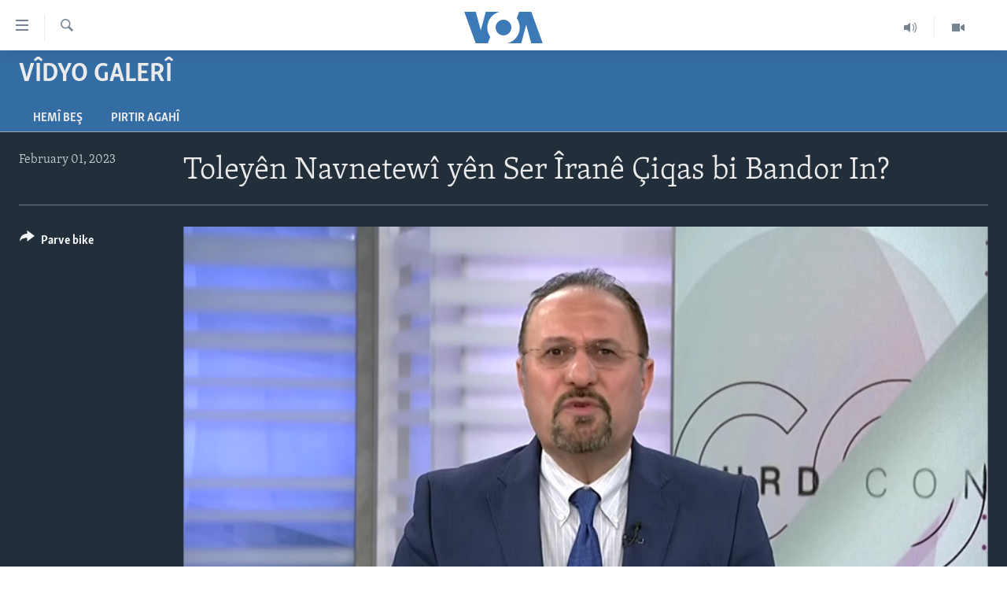

--- FILE ---
content_type: text/html; charset=utf-8
request_url: https://www.dengeamerika.com/a/intls-sanctions-iran/6943120.html
body_size: 10812
content:

<!DOCTYPE html>
<html lang="ku" dir="ltr" class="no-js">
<head>
<link href="/Content/responsive/VOA/kr-Latn/VOA-kr-Latn.css?&amp;av=0.0.0.0&amp;cb=309" rel="stylesheet"/>
<script src="https://tags.dengeamerika.com/voa-pangea/prod/utag.sync.js"></script> <script type='text/javascript' src='https://www.youtube.com/iframe_api' async></script>
<script type="text/javascript">
//a general 'js' detection, must be on top level in <head>, due to CSS performance
document.documentElement.className = "js";
var cacheBuster = "309";
var appBaseUrl = "/";
var imgEnhancerBreakpoints = [0, 144, 256, 408, 650, 1023, 1597];
var isLoggingEnabled = false;
var isPreviewPage = false;
var isLivePreviewPage = false;
if (!isPreviewPage) {
window.RFE = window.RFE || {};
window.RFE.cacheEnabledByParam = window.location.href.indexOf('nocache=1') === -1;
const url = new URL(window.location.href);
const params = new URLSearchParams(url.search);
// Remove the 'nocache' parameter
params.delete('nocache');
// Update the URL without the 'nocache' parameter
url.search = params.toString();
window.history.replaceState(null, '', url.toString());
} else {
window.addEventListener('load', function() {
const links = window.document.links;
for (let i = 0; i < links.length; i++) {
links[i].href = '#';
links[i].target = '_self';
}
})
}
// Iframe & Embed detection
var embedProperties = {};
try {
// Reliable way to check if we are in an iframe.
var isIframe = window.self !== window.top;
embedProperties.is_iframe = isIframe;
if (!isIframe) {
embedProperties.embed_context = "main";
} else {
// We are in an iframe. Let's try to access the parent.
// This access will only fail with strict cross-origin (without document.domain).
var parentLocation = window.top.location;
// The access succeeded. Now we explicitly compare the hostname.
if (window.location.hostname === parentLocation.hostname) {
embedProperties.embed_context = "embed_self";
} else {
// Hostname is different (e.g. different subdomain with document.domain)
embedProperties.embed_context = "embed_cross";
}
// Since the access works, we can safely get the details.
embedProperties.url_parent = parentLocation.href;
embedProperties.title_parent = window.top.document.title;
}
} catch (err) {
// We are in an iframe, and an error occurred, probably due to cross-origin restrictions.
embedProperties.is_iframe = true;
embedProperties.embed_context = "embed_cross";
// We cannot access the properties of window.top.
// `document.referrer` can sometimes provide the URL of the parent page.
// It is not 100% reliable, but it is the best we can do in this situation.
embedProperties.url_parent = document.referrer || null;
embedProperties.title_parent = null; // We can't get to the title in a cross-origin scenario.
}
var pwaEnabled = false;
var swCacheDisabled;
</script>
<meta charset="utf-8" />
<title>Toley&#234;n Navnetew&#238; y&#234;n Ser &#206;ran&#234; &#199;iqas bi Bandor In?</title>
<meta name="description" content="Pispor&#234; Rojhilata Nav&#238;n Abdulla H&#238;cab bandorb&#251;na toley&#234;n navnetew&#238; y&#234;n ser &#206;ran&#234; dinirx&#238;ne &#251; dib&#234;je ku cezay&#234;n ku Amer&#238;ka w&#234; dawy&#234; dan&#238;ne ser rej&#238;ma &#206;ran&#238; j&#238;rtir in." />
<meta name="keywords" content="V&#238;dyo Galer&#238;, tole, ceza, sanction" />
<meta name="viewport" content="width=device-width, initial-scale=1.0" />
<meta http-equiv="X-UA-Compatible" content="IE=edge" />
<meta name="robots" content="max-image-preview:large"><meta property="fb:pages" content="837922436299206" />
<meta name="msvalidate.01" content="3286EE554B6F672A6F2E608C02343C0E" />
<link href="https://www.dengeamerika.com/a/intls-sanctions-iran/6943120.html" rel="canonical" />
<meta name="apple-mobile-web-app-title" content="VOA" />
<meta name="apple-mobile-web-app-status-bar-style" content="black" />
<meta name="apple-itunes-app" content="app-id=632618796, app-argument=//6943120.ltr" />
<meta content="Toleyên Navnetewî yên Ser Îranê Çiqas bi Bandor In?" property="og:title" />
<meta content="Pisporê Rojhilata Navîn Abdulla Hîcab bandorbûna toleyên navnetewî yên ser Îranê dinirxîne û dibêje ku cezayên ku Amerîka wê dawyê danîne ser rejîma Îranî jîrtir in." property="og:description" />
<meta content="video.other" property="og:type" />
<meta content="https://www.dengeamerika.com/a/intls-sanctions-iran/6943120.html" property="og:url" />
<meta content="Voice of America" property="og:site_name" />
<meta content="https://www.facebook.com/voakurdi/" property="article:publisher" />
<meta content="https://gdb.voanews.com/06a20000-0aff-0242-eae4-08db045ee962_tv_w1200_h630.jpg" property="og:image" />
<meta content="1200" property="og:image:width" />
<meta content="630" property="og:image:height" />
<meta content="353329354756853" property="fb:app_id" />
<meta content="player" name="twitter:card" />
<meta content="@VOAKurdi" name="twitter:site" />
<meta content="https://www.dengeamerika.com/embed/player/article/6943120.html" name="twitter:player" />
<meta content="435" name="twitter:player:width" />
<meta content="314" name="twitter:player:height" />
<meta content="https://voa-video-ns.akamaized.net/pangeavideo/2023/02/0/06/06a20000-0aff-0242-eae4-08db045ee962.mp4" name="twitter:player:stream" />
<meta content="video/mp4; codecs=&quot;h264&quot;" name="twitter:player:stream:content_type" />
<meta content="Toleyên Navnetewî yên Ser Îranê Çiqas bi Bandor In?" name="twitter:title" />
<meta content="Pisporê Rojhilata Navîn Abdulla Hîcab bandorbûna toleyên navnetewî yên ser Îranê dinirxîne û dibêje ku cezayên ku Amerîka wê dawyê danîne ser rejîma Îranî jîrtir in." name="twitter:description" />
<link rel="amphtml" href="https://www.dengeamerika.com/amp/intls-sanctions-iran/6943120.html" />
<script type="application/ld+json">{"duration":"PT6M57S","uploadDate":"2023-02-01 18:33:22Z","embedUrl":"https://www.dengeamerika.com/embed/player/article/6943120.html","headline":"Toleyên Navnetewî yên Ser Îranê Çiqas bi Bandor In?","inLanguage":"kr-Latn","keywords":"Vîdyo Galerî, tole, ceza, sanction","author":{"@type":"Person","name":"VOA"},"datePublished":"2023-02-01 18:33:22Z","dateModified":"2023-02-01 18:33:22Z","publisher":{"logo":{"width":512,"height":220,"@type":"ImageObject","url":"https://www.dengeamerika.com/Content/responsive/VOA/kr-Latn/img/logo.png"},"@type":"Organization","url":"https://www.dengeamerika.com","sameAs":["https://www.facebook.com/voakurdi/","https://twitter.com/VOAKurdi","https://www.youtube.com/VOAKurdi/","https://www.instagram.com/voakurdi/"],"name":"Dengê Amerîka | VOA Kurmanji","alternateName":""},"thumbnailUrl":"https://gdb.voanews.com/06a20000-0aff-0242-eae4-08db045ee962_tv_w1080_h608.jpg","@context":"https://schema.org","@type":"VideoObject","mainEntityOfPage":"https://www.dengeamerika.com/a/intls-sanctions-iran/6943120.html","url":"https://www.dengeamerika.com/a/intls-sanctions-iran/6943120.html","description":"Pisporê Rojhilata Navîn Abdulla Hîcab bandorbûna toleyên navnetewî yên ser Îranê dinirxîne û dibêje ku cezayên ku Amerîka wê dawyê danîne ser rejîma Îranî jîrtir in.","image":{"width":1080,"height":608,"@type":"ImageObject","url":"https://gdb.voanews.com/06a20000-0aff-0242-eae4-08db045ee962_tv_w1080_h608.jpg"},"name":"Toleyên Navnetewî yên Ser Îranê Çiqas bi Bandor In?"}</script>
<script src="/Scripts/responsive/infographics.b?v=dVbZ-Cza7s4UoO3BqYSZdbxQZVF4BOLP5EfYDs4kqEo1&amp;av=0.0.0.0&amp;cb=309"></script>
<script src="/Scripts/responsive/loader.b?v=C-JLefdHQ4ECvt5x4bMsJCTq2VRkcN8JUkP-IB-DzAI1&amp;av=0.0.0.0&amp;cb=309"></script>
<link rel="icon" type="image/svg+xml" href="/Content/responsive/VOA/img/webApp/favicon.svg" />
<link rel="alternate icon" href="/Content/responsive/VOA/img/webApp/favicon.ico" />
<link rel="apple-touch-icon" sizes="152x152" href="/Content/responsive/VOA/img/webApp/ico-152x152.png" />
<link rel="apple-touch-icon" sizes="144x144" href="/Content/responsive/VOA/img/webApp/ico-144x144.png" />
<link rel="apple-touch-icon" sizes="114x114" href="/Content/responsive/VOA/img/webApp/ico-114x114.png" />
<link rel="apple-touch-icon" sizes="72x72" href="/Content/responsive/VOA/img/webApp/ico-72x72.png" />
<link rel="apple-touch-icon-precomposed" href="/Content/responsive/VOA/img/webApp/ico-57x57.png" />
<link rel="icon" sizes="192x192" href="/Content/responsive/VOA/img/webApp/ico-192x192.png" />
<link rel="icon" sizes="128x128" href="/Content/responsive/VOA/img/webApp/ico-128x128.png" />
<meta name="msapplication-TileColor" content="#ffffff" />
<meta name="msapplication-TileImage" content="/Content/responsive/VOA/img/webApp/ico-144x144.png" />
<link rel="alternate" type="application/rss+xml" title="VOA - Top Stories [RSS]" href="/api/" />
<link rel="sitemap" type="application/rss+xml" href="/sitemap.xml" />
<script type="text/javascript">
var analyticsData = Object.assign(embedProperties, {url:"https://www.dengeamerika.com/a/intls-sanctions-iran/6943120.html",property_id:"470",article_uid:"6943120",page_title:"Toleyên Navnetewî yên Ser Îranê Çiqas bi Bandor In?",page_type:"video",content_type:"video",subcontent_type:"video",last_modified:"2023-02-01 18:33:22Z",pub_datetime:"2023-02-01 18:33:22Z",section:"vîdyo galerî",english_section:"video-gallery",byline:"",categories:"video-gallery",tags:"tole;ceza;sanction",domain:"www.dengeamerika.com",language:"Kurdi",language_service:"VOA Kurdi",platform:"web",copied:"no",copied_article:"",copied_title:"",runs_js:"Yes",cms_release:"8.45.0.0.309",enviro_type:"prod",slug:"intls-sanctions-iran",entity:"VOA",short_language_service:"KRDI",platform_short:"W",page_name:"Toleyên Navnetewî yên Ser Îranê Çiqas bi Bandor In?"});
// Push Analytics data as GTM message (without "event" attribute and before GTM initialization)
window.dataLayer = window.dataLayer || [];
window.dataLayer.push(analyticsData);
</script>
<script type="text/javascript" data-cookiecategory="analytics">
var gtmEventObject = {event: 'page_meta_ready'};window.dataLayer = window.dataLayer || [];window.dataLayer.push(gtmEventObject);
var renderGtm = "true";
if (renderGtm === "true") {
(function(w,d,s,l,i){w[l]=w[l]||[];w[l].push({'gtm.start':new Date().getTime(),event:'gtm.js'});var f=d.getElementsByTagName(s)[0],j=d.createElement(s),dl=l!='dataLayer'?'&l='+l:'';j.async=true;j.src='//www.googletagmanager.com/gtm.js?id='+i+dl;f.parentNode.insertBefore(j,f);})(window,document,'script','dataLayer','GTM-N8MP7P');
}
</script>
</head>
<body class=" nav-no-loaded cc_theme pg-media use-sticky-share js-category-to-nav pg-prog nojs-images ">
<noscript><iframe src="https://www.googletagmanager.com/ns.html?id=GTM-N8MP7P" height="0" width="0" style="display:none;visibility:hidden"></iframe></noscript> <script type="text/javascript" data-cookiecategory="analytics">
var gtmEventObject = {event: 'page_meta_ready'};window.dataLayer = window.dataLayer || [];window.dataLayer.push(gtmEventObject);
var renderGtm = "true";
if (renderGtm === "true") {
(function(w,d,s,l,i){w[l]=w[l]||[];w[l].push({'gtm.start':new Date().getTime(),event:'gtm.js'});var f=d.getElementsByTagName(s)[0],j=d.createElement(s),dl=l!='dataLayer'?'&l='+l:'';j.async=true;j.src='//www.googletagmanager.com/gtm.js?id='+i+dl;f.parentNode.insertBefore(j,f);})(window,document,'script','dataLayer','GTM-N8MP7P');
}
</script>
<!--Analytics tag js version start-->
<script type="text/javascript" data-cookiecategory="analytics">
var utag_data = Object.assign({}, analyticsData, {pub_year:"2023",pub_month:"02",pub_day:"01",pub_hour:"18",pub_weekday:"Wednesday"});
if(typeof(TealiumTagFrom)==='function' && typeof(TealiumTagSearchKeyword)==='function') {
var utag_from=TealiumTagFrom();var utag_searchKeyword=TealiumTagSearchKeyword();
if(utag_searchKeyword!=null && utag_searchKeyword!=='' && utag_data["search_keyword"]==null) utag_data["search_keyword"]=utag_searchKeyword;if(utag_from!=null && utag_from!=='') utag_data["from"]=TealiumTagFrom();}
if(window.top!== window.self&&utag_data.page_type==="snippet"){utag_data.page_type = 'iframe';}
try{if(window.top!==window.self&&window.self.location.hostname===window.top.location.hostname){utag_data.platform = 'self-embed';utag_data.platform_short = 'se';}}catch(e){if(window.top!==window.self&&window.self.location.search.includes("platformType=self-embed")){utag_data.platform = 'cross-promo';utag_data.platform_short = 'cp';}}
(function(a,b,c,d){ a="https://tags.dengeamerika.com/voa-pangea/prod/utag.js"; b=document;c="script";d=b.createElement(c);d.src=a;d.type="text/java"+c;d.async=true; a=b.getElementsByTagName(c)[0];a.parentNode.insertBefore(d,a); })();
</script>
<!--Analytics tag js version end-->
<!-- Analytics tag management NoScript -->
<noscript>
<img style="position: absolute; border: none;" src="https://ssc.dengeamerika.com/b/ss/bbgprod,bbgentityvoa/1/G.4--NS/37232578?pageName=voa%3akrdi%3aw%3avideo%3atoley%c3%aan%20navnetew%c3%ae%20y%c3%aan%20ser%20%c3%8eran%c3%aa%20%c3%87iqas%20bi%20bandor%20in%3f&amp;c6=toley%c3%aan%20navnetew%c3%ae%20y%c3%aan%20ser%20%c3%8eran%c3%aa%20%c3%87iqas%20bi%20bandor%20in%3f&amp;v36=8.45.0.0.309&amp;v6=D=c6&amp;g=https%3a%2f%2fwww.dengeamerika.com%2fa%2fintls-sanctions-iran%2f6943120.html&amp;c1=D=g&amp;v1=D=g&amp;events=event1&amp;c16=voa%20kurdi&amp;v16=D=c16&amp;c5=video-gallery&amp;v5=D=c5&amp;ch=v%c3%aedyo%20galer%c3%ae&amp;c15=kurdi&amp;v15=D=c15&amp;c4=video&amp;v4=D=c4&amp;c14=6943120&amp;v14=D=c14&amp;v20=no&amp;c17=web&amp;v17=D=c17&amp;mcorgid=518abc7455e462b97f000101%40adobeorg&amp;server=www.dengeamerika.com&amp;pageType=D=c4&amp;ns=bbg&amp;v29=D=server&amp;v25=voa&amp;v30=470&amp;v105=D=User-Agent " alt="analytics" width="1" height="1" /></noscript>
<!-- End of Analytics tag management NoScript -->
<!--*** Accessibility links - For ScreenReaders only ***-->
<section>
<div class="sr-only">
<h2>L&#238;nk&#234;n eksesibil&#238;t&#238;</h2>
<ul>
<li><a href="#content" data-disable-smooth-scroll="1">Yekser here naveroka serek&#238;</a></li>
<li><a href="#navigation" data-disable-smooth-scroll="1">Yekser here Malpera serek&#238;</a></li>
<li><a href="#txtHeaderSearch" data-disable-smooth-scroll="1">Yekser here L&#234;ger&#238;n&#234;</a></li>
</ul>
</div>
</section>
<div dir="ltr">
<div id="page">
<aside>
<div class="ctc-message pos-fix">
<div class="ctc-message__inner">Link has been copied to clipboard</div>
</div>
</aside>
<div class="hdr-20 hdr-20--big">
<div class="hdr-20__inner">
<div class="hdr-20__max pos-rel">
<div class="hdr-20__side hdr-20__side--primary d-flex">
<label data-for="main-menu-ctrl" data-switcher-trigger="true" data-switch-target="main-menu-ctrl" class="burger hdr-trigger pos-rel trans-trigger" data-trans-evt="click" data-trans-id="menu">
<span class="ico ico-close hdr-trigger__ico hdr-trigger__ico--close burger__ico burger__ico--close"></span>
<span class="ico ico-menu hdr-trigger__ico hdr-trigger__ico--open burger__ico burger__ico--open"></span>
</label>
<div class="menu-pnl pos-fix trans-target" data-switch-target="main-menu-ctrl" data-trans-id="menu">
<div class="menu-pnl__inner">
<nav class="main-nav menu-pnl__item menu-pnl__item--first">
<ul class="main-nav__list accordeon" data-analytics-tales="false" data-promo-name="link" data-location-name="nav,secnav">
<li class="main-nav__item">
<a class="main-nav__item-name main-nav__item-name--link" href="http://dengeamerika.com/" title="Destp&#234;k" >Destp&#234;k</a>
</li>
<li class="main-nav__item accordeon__item" data-switch-target="menu-item-687">
<label class="main-nav__item-name main-nav__item-name--label accordeon__control-label" data-switcher-trigger="true" data-for="menu-item-687">
N&#251;&#231;e
<span class="ico ico-chevron-down main-nav__chev"></span>
</label>
<div class="main-nav__sub-list">
<a class="main-nav__item-name main-nav__item-name--link main-nav__item-name--sub" href="/z/2549" title="V&#238;dyo Galer&#238;" data-item-name="video-gallery" >V&#238;dyo Galer&#238;</a>
<a class="main-nav__item-name main-nav__item-name--link main-nav__item-name--sub" href="/z/2225" title="Foto Galer&#238;" data-item-name="photo-galleries" >Foto Galer&#238;</a>
<a class="main-nav__item-name main-nav__item-name--link main-nav__item-name--sub" href="/z/2233" title="Radyo" data-item-name="radio" >Radyo</a>
<a class="main-nav__item-name main-nav__item-name--link main-nav__item-name--sub" href="/z/2220" title="Hevpeyv&#238;n" data-item-name="interviews" >Hevpeyv&#238;n</a>
</div>
</li>
<li class="main-nav__item">
<a class="main-nav__item-name main-nav__item-name--link" href="/p/7462.html" title="Her&#234;m&#234;n Kurdan" data-item-name="kurdish_regions" >Her&#234;m&#234;n Kurdan</a>
</li>
<li class="main-nav__item">
<a class="main-nav__item-name main-nav__item-name--link" href="/p/7463.html" title="Amer&#238;ka" data-item-name="us_section" >Amer&#238;ka</a>
</li>
<li class="main-nav__item">
<a class="main-nav__item-name main-nav__item-name--link" href="/p/7478.html" title="Tirk&#238;ye" data-item-name="turkey-section" >Tirk&#238;ye</a>
</li>
<li class="main-nav__item">
<a class="main-nav__item-name main-nav__item-name--link" href="/p/7479.html" title="S&#251;r&#238;ye" data-item-name="syria-section" >S&#251;r&#238;ye</a>
</li>
<li class="main-nav__item">
<a class="main-nav__item-name main-nav__item-name--link" href="/p/7480.html" title="&#206;raq" data-item-name="iraq-section" >&#206;raq</a>
</li>
<li class="main-nav__item">
<a class="main-nav__item-name main-nav__item-name--link" href="/p/7481.html" title="&#206;ran" data-item-name="iran-section" >&#206;ran</a>
</li>
<li class="main-nav__item">
<a class="main-nav__item-name main-nav__item-name--link" href="/p/7482.html" title="Rojhilata Nav&#238;n" data-item-name="mideast-section" >Rojhilata Nav&#238;n</a>
</li>
<li class="main-nav__item">
<a class="main-nav__item-name main-nav__item-name--link" href="/p/7483.html" title="C&#238;han" data-item-name="world-section" >C&#238;han</a>
</li>
<li class="main-nav__item">
<a class="main-nav__item-name main-nav__item-name--link" href="/z/2057" title="&#199;and &#251; Huner" data-item-name="arts-culture" >&#199;and &#251; Huner</a>
</li>
<li class="main-nav__item">
<a class="main-nav__item-name main-nav__item-name--link" href="https://editorials.voa.gov/z/6203" title="Serniv&#238;s" >Serniv&#238;s</a>
</li>
<li class="main-nav__item">
<a class="main-nav__item-name main-nav__item-name--link" href="https://www.dengiamerika.com/" title="Soran&#238;" target="_blank" rel="noopener">Soran&#238;</a>
</li>
</ul>
</nav>
<div class="menu-pnl__item">
<a href="https://learningenglish.voanews.com/" class="menu-pnl__item-link" alt="Learning English">Learning English</a>
</div>
<div class="menu-pnl__item menu-pnl__item--social">
<h5 class="menu-pnl__sub-head">Follow Us</h5>
<a href="https://www.facebook.com/voakurdi/" title="Follow us on Facebook" data-analytics-text="follow_on_facebook" class="btn btn--rounded btn--social-inverted menu-pnl__btn js-social-btn btn-facebook" target="_blank" rel="noopener">
<span class="ico ico-facebook-alt ico--rounded"></span>
</a>
<a href="https://www.instagram.com/voakurdi/" title="Follow us on Instagram" data-analytics-text="follow_on_instagram" class="btn btn--rounded btn--social-inverted menu-pnl__btn js-social-btn btn-instagram" target="_blank" rel="noopener">
<span class="ico ico-instagram ico--rounded"></span>
</a>
<a href="https://www.youtube.com/VOAKurdi/" title="Follow us on Youtube" data-analytics-text="follow_on_youtube" class="btn btn--rounded btn--social-inverted menu-pnl__btn js-social-btn btn-youtube" target="_blank" rel="noopener">
<span class="ico ico-youtube ico--rounded"></span>
</a>
<a href="https://twitter.com/VOAKurdi" title="https://twitter.com/VOAKurdi" data-analytics-text="follow_on_twitter" class="btn btn--rounded btn--social-inverted menu-pnl__btn js-social-btn btn-twitter" target="_blank" rel="noopener">
<span class="ico ico-twitter ico--rounded"></span>
</a>
</div>
<div class="menu-pnl__item">
<a href="/navigation/allsites" class="menu-pnl__item-link">
<span class="ico ico-languages "></span>
Ziman&#234;n Din
</a>
</div>
</div>
</div>
<label data-for="top-search-ctrl" data-switcher-trigger="true" data-switch-target="top-search-ctrl" class="top-srch-trigger hdr-trigger">
<span class="ico ico-close hdr-trigger__ico hdr-trigger__ico--close top-srch-trigger__ico top-srch-trigger__ico--close"></span>
<span class="ico ico-search hdr-trigger__ico hdr-trigger__ico--open top-srch-trigger__ico top-srch-trigger__ico--open"></span>
</label>
<div class="srch-top srch-top--in-header" data-switch-target="top-search-ctrl">
<div class="container">
<form action="/s" class="srch-top__form srch-top__form--in-header" id="form-topSearchHeader" method="get" role="search"><label for="txtHeaderSearch" class="sr-only">L&#234;ger&#238;n</label>
<input type="text" id="txtHeaderSearch" name="k" placeholder="Li nav niv&#238;s&#234; bigere" accesskey="s" value="" class="srch-top__input analyticstag-event" onkeydown="if (event.keyCode === 13) { FireAnalyticsTagEventOnSearch('search', $dom.get('#txtHeaderSearch')[0].value) }" />
<button title="L&#234;ger&#238;n" type="submit" class="btn btn--top-srch analyticstag-event" onclick="FireAnalyticsTagEventOnSearch('search', $dom.get('#txtHeaderSearch')[0].value) ">
<span class="ico ico-search"></span>
</button></form>
</div>
</div>
<a href="/" class="main-logo-link">
<img src="/Content/responsive/VOA/kr-Latn/img/logo-compact.svg?cb=309" class="main-logo main-logo--comp" alt="site logo">
<img src="/Content/responsive/VOA/kr-Latn/img/logo.svg?cb=309" class="main-logo main-logo--big" alt="site logo">
</a>
</div>
<div class="hdr-20__side hdr-20__side--secondary d-flex">
<a href="/z/2549" title="Video" class="hdr-20__secondary-item" data-item-name="video">
<span class="ico ico-video hdr-20__secondary-icon"></span>
</a>
<a href="/z/2490" title="Audio" class="hdr-20__secondary-item" data-item-name="audio">
<span class="ico ico-audio hdr-20__secondary-icon"></span>
</a>
<a href="/s" title="L&#234;ger&#238;n" class="hdr-20__secondary-item hdr-20__secondary-item--search" data-item-name="search">
<span class="ico ico-search hdr-20__secondary-icon hdr-20__secondary-icon--search"></span>
</a>
<div class="srch-bottom">
<form action="/s" class="srch-bottom__form d-flex" id="form-bottomSearch" method="get" role="search"><label for="txtSearch" class="sr-only">L&#234;ger&#238;n</label>
<input type="search" id="txtSearch" name="k" placeholder="Li nav niv&#238;s&#234; bigere" accesskey="s" value="" class="srch-bottom__input analyticstag-event" onkeydown="if (event.keyCode === 13) { FireAnalyticsTagEventOnSearch('search', $dom.get('#txtSearch')[0].value) }" />
<button title="L&#234;ger&#238;n" type="submit" class="btn btn--bottom-srch analyticstag-event" onclick="FireAnalyticsTagEventOnSearch('search', $dom.get('#txtSearch')[0].value) ">
<span class="ico ico-search"></span>
</button></form>
</div>
</div>
<img src="/Content/responsive/VOA/kr-Latn/img/logo-print.gif?cb=309" class="logo-print" loading="lazy" alt="site logo">
<img src="/Content/responsive/VOA/kr-Latn/img/logo-print_color.png?cb=309" class="logo-print logo-print--color" loading="lazy" alt="site logo">
</div>
</div>
</div>
<script>
if (document.body.className.indexOf('pg-home') > -1) {
var nav2In = document.querySelector('.hdr-20__inner');
var nav2Sec = document.querySelector('.hdr-20__side--secondary');
var secStyle = window.getComputedStyle(nav2Sec);
if (nav2In && window.pageYOffset < 150 && secStyle['position'] !== 'fixed') {
nav2In.classList.add('hdr-20__inner--big')
}
}
</script>
<div class="c-hlights c-hlights--breaking c-hlights--no-item" data-hlight-display="mobile,desktop">
<div class="c-hlights__wrap container p-0">
<div class="c-hlights__nav">
<a role="button" href="#" title="P&#234;ş">
<span class="ico ico-chevron-backward m-0"></span>
<span class="sr-only">P&#234;ş</span>
</a>
<a role="button" href="#" title="Paş">
<span class="ico ico-chevron-forward m-0"></span>
<span class="sr-only">Paş</span>
</a>
</div>
<span class="c-hlights__label">
<span class="">Breaking News</span>
<span class="switcher-trigger">
<label data-for="more-less-1" data-switcher-trigger="true" class="switcher-trigger__label switcher-trigger__label--more p-b-0" title="Babet&#234;n Din">
<span class="ico ico-chevron-down"></span>
</label>
<label data-for="more-less-1" data-switcher-trigger="true" class="switcher-trigger__label switcher-trigger__label--less p-b-0" title="Show less">
<span class="ico ico-chevron-up"></span>
</label>
</span>
</span>
<ul class="c-hlights__items switcher-target" data-switch-target="more-less-1">
</ul>
</div>
</div> <div id="content">
<div class="prog-hdr">
<div class="container">
<a href="/z/2549" class="prog-hdr__link">
<h1 class="title pg-title title--program">V&#238;dyo Galer&#238;</h1>
</a>
</div>
<div class="nav-tabs nav-tabs--level-1 nav-tabs--prog-hdr nav-tabs--full">
<div class="container">
<div class="row">
<div class="nav-tabs__inner swipe-slide">
<ul class="nav-tabs__list swipe-slide__inner" role="tablist">
<li class="nav-tabs__item nav-tabs__item--prog-hdr nav-tabs__item--full">
<a href="/z/2549">Hem&#238; Beş</a> </li>
<li class="nav-tabs__item nav-tabs__item--prog-hdr nav-tabs__item--full">
<a href="/z/2549/about">Pirtir Agah&#238;</a> </li>
</ul>
</div>
</div>
</div>
</div>
</div>
<div class="media-container">
<div class="container">
<div class="hdr-container">
<div class="row">
<div class="col-title col-xs-12 col-md-10 col-lg-10 pull-right"> <h1 class="">
Toley&#234;n Navnetew&#238; y&#234;n Ser &#206;ran&#234; &#199;iqas bi Bandor In?
</h1>
</div><div class="col-publishing-details col-xs-12 col-md-2 pull-left"> <div class="publishing-details ">
<div class="published">
<span class="date" >
<time pubdate="pubdate" datetime="2023-02-01T21:33:22+03:00">
February 01, 2023
</time>
</span>
</div>
</div>
</div><div class="col-lg-12 separator"> <div class="separator">
<hr class="title-line" />
</div>
</div><div class="col-multimedia col-xs-12 col-md-10 pull-right"> <div class="media-pholder media-pholder--video ">
<div class="c-sticky-container" data-poster="https://gdb.voanews.com/06a20000-0aff-0242-eae4-08db045ee962_tv_w250_r1.jpg">
<div class="c-sticky-element" data-sp_api="pangea-video" data-persistent data-persistent-browse-out >
<div class="c-mmp c-mmp--enabled c-mmp--loading c-mmp--video c-mmp--detail c-mmp--has-poster c-sticky-element__swipe-el"
data-player_id="" data-title="Toley&#234;n Navnetew&#238; y&#234;n Ser &#206;ran&#234; &#199;iqas bi Bandor In?" data-hide-title="False"
data-breakpoint_s="320" data-breakpoint_m="640" data-breakpoint_l="992"
data-hlsjs-src="/Scripts/responsive/hls.b"
data-bypass-dash-for-vod="true"
data-bypass-dash-for-live-video="true"
data-bypass-dash-for-live-audio="true"
data-media-id="6943120"
id="player6943120">
<div class="c-mmp__poster js-poster c-mmp__poster--video">
<img src="https://gdb.voanews.com/06a20000-0aff-0242-eae4-08db045ee962_tv_w250_r1.jpg" alt="Toley&#234;n Navnetew&#238; y&#234;n Ser &#206;ran&#234; &#199;iqas bi Bandor In?" title="Toley&#234;n Navnetew&#238; y&#234;n Ser &#206;ran&#234; &#199;iqas bi Bandor In?" class="c-mmp__poster-image-h" />
</div>
<a class="c-mmp__fallback-link" href="https://voa-video-ns.akamaized.net/pangeavideo/2023/02/0/06/06a20000-0aff-0242-eae4-08db045ee962_480p.mp4">
<span class="c-mmp__fallback-link-icon">
<span class="ico ico-play"></span>
</span>
</a>
<div class="c-spinner">
<img src="/Content/responsive/img/player-spinner.png" alt="please wait" title="please wait" />
</div>
<span class="c-mmp__big_play_btn js-btn-play-big">
<span class="ico ico-play"></span>
</span>
<div class="c-mmp__player">
<video src="https://voa-video-ns.akamaized.net/pangeavideo/2023/02/0/06/06a20000-0aff-0242-eae4-08db045ee962_480p.mp4" data-fallbacksrc="https://voa-video-ns.akamaized.net/pangeavideo/2023/02/0/06/06a20000-0aff-0242-eae4-08db045ee962.mp4" data-fallbacktype="video/mp4" data-type="video/mp4" data-info="Auto" data-sources="[{&quot;AmpSrc&quot;:&quot;https://voa-video-ns.akamaized.net/pangeavideo/2023/02/0/06/06a20000-0aff-0242-eae4-08db045ee962_240p.mp4&quot;,&quot;Src&quot;:&quot;https://voa-video-ns.akamaized.net/pangeavideo/2023/02/0/06/06a20000-0aff-0242-eae4-08db045ee962_240p.mp4&quot;,&quot;Type&quot;:&quot;video/mp4&quot;,&quot;DataInfo&quot;:&quot;240p&quot;,&quot;Url&quot;:null,&quot;BlockAutoTo&quot;:null,&quot;BlockAutoFrom&quot;:null},{&quot;AmpSrc&quot;:&quot;https://voa-video-ns.akamaized.net/pangeavideo/2023/02/0/06/06a20000-0aff-0242-eae4-08db045ee962.mp4&quot;,&quot;Src&quot;:&quot;https://voa-video-ns.akamaized.net/pangeavideo/2023/02/0/06/06a20000-0aff-0242-eae4-08db045ee962.mp4&quot;,&quot;Type&quot;:&quot;video/mp4&quot;,&quot;DataInfo&quot;:&quot;360p&quot;,&quot;Url&quot;:null,&quot;BlockAutoTo&quot;:null,&quot;BlockAutoFrom&quot;:null},{&quot;AmpSrc&quot;:&quot;https://voa-video-ns.akamaized.net/pangeavideo/2023/02/0/06/06a20000-0aff-0242-eae4-08db045ee962_480p.mp4&quot;,&quot;Src&quot;:&quot;https://voa-video-ns.akamaized.net/pangeavideo/2023/02/0/06/06a20000-0aff-0242-eae4-08db045ee962_480p.mp4&quot;,&quot;Type&quot;:&quot;video/mp4&quot;,&quot;DataInfo&quot;:&quot;480p&quot;,&quot;Url&quot;:null,&quot;BlockAutoTo&quot;:null,&quot;BlockAutoFrom&quot;:null}]" data-pub_datetime="2023-02-01 18:33:22Z" data-lt-on-play="0" data-lt-url="" data-autoplay data-preload webkit-playsinline="webkit-playsinline" playsinline="playsinline" style="width:100%; height:100%" title="Toleyên Navnetewî yên Ser Îranê Çiqas bi Bandor In?" data-aspect-ratio="640/360" data-sdkadaptive="true" data-sdkamp="false" data-sdktitle="Toleyên Navnetewî yên Ser Îranê Çiqas bi Bandor In?" data-sdkvideo="html5" data-sdkid="6943120" data-sdktype="Video ondemand">
</video>
</div>
<div class="c-mmp__overlay c-mmp__overlay--title c-mmp__overlay--partial c-mmp__overlay--disabled c-mmp__overlay--slide-from-top js-c-mmp__title-overlay">
<span class="c-mmp__overlay-actions c-mmp__overlay-actions-top js-overlay-actions">
<span class="c-mmp__overlay-actions-link c-mmp__overlay-actions-link--embed js-btn-embed-overlay" title="Embed">
<span class="c-mmp__overlay-actions-link-ico ico ico-embed-code"></span>
<span class="c-mmp__overlay-actions-link-text">Embed</span>
</span>
<span class="c-mmp__overlay-actions-link c-mmp__overlay-actions-link--close-sticky c-sticky-element__close-el" title="close">
<span class="c-mmp__overlay-actions-link-ico ico ico-close"></span>
</span>
</span>
<div class="c-mmp__overlay-title js-overlay-title">
<h5 class="c-mmp__overlay-media-title">
<a class="js-media-title-link" href="/a/6943120.html" target="_blank" rel="noopener" title="Toley&#234;n Navnetew&#238; y&#234;n Ser &#206;ran&#234; &#199;iqas bi Bandor In?">Toley&#234;n Navnetew&#238; y&#234;n Ser &#206;ran&#234; &#199;iqas bi Bandor In?</a>
</h5>
</div>
</div>
<div class="c-mmp__overlay c-mmp__overlay--sharing c-mmp__overlay--disabled c-mmp__overlay--slide-from-bottom js-c-mmp__sharing-overlay">
<span class="c-mmp__overlay-actions">
<span class="c-mmp__overlay-actions-link c-mmp__overlay-actions-link--embed js-btn-embed-overlay" title="Embed">
<span class="c-mmp__overlay-actions-link-ico ico ico-embed-code"></span>
<span class="c-mmp__overlay-actions-link-text">Embed</span>
</span>
<span class="c-mmp__overlay-actions-link c-mmp__overlay-actions-link--close js-btn-close-overlay" title="close">
<span class="c-mmp__overlay-actions-link-ico ico ico-close"></span>
</span>
</span>
<div class="c-mmp__overlay-tabs">
<div class="c-mmp__overlay-tab c-mmp__overlay-tab--disabled c-mmp__overlay-tab--slide-backward js-tab-embed-overlay" data-trigger="js-btn-embed-overlay" data-embed-source="//www.dengeamerika.com/embed/player/0/6943120.html?type=video" role="form">
<div class="c-mmp__overlay-body c-mmp__overlay-body--centered-vertical">
<div class="column">
<div class="c-mmp__status-msg ta-c js-message-embed-code-copied" role="tooltip">
The code has been copied to your clipboard.
</div>
<div class="c-mmp__form-group ta-c">
<input type="text" name="embed_code" class="c-mmp__input-text js-embed-code" dir="ltr" value="" readonly />
<span class="c-mmp__input-btn js-btn-copy-embed-code" title="Copy to clipboard"><span class="ico ico-content-copy"></span></span>
</div>
<hr class="c-mmp__separator-line" />
<div class="c-mmp__form-group ta-c">
<label class="c-mmp__form-inline-element">
<span class="c-mmp__form-inline-element-text" title="width">width</span>
<input type="text" title="width" value="640" data-default="640" dir="ltr" name="embed_width" class="ta-c c-mmp__input-text c-mmp__input-text--xs js-video-embed-width" aria-live="assertive" />
<span class="c-mmp__input-suffix">px</span>
</label>
<label class="c-mmp__form-inline-element">
<span class="c-mmp__form-inline-element-text" title="height">height</span>
<input type="text" title="height" value="360" data-default="360" dir="ltr" name="embed_height" class="ta-c c-mmp__input-text c-mmp__input-text--xs js-video-embed-height" aria-live="assertive" />
<span class="c-mmp__input-suffix">px</span>
</label>
</div>
</div>
</div>
</div>
<div class="c-mmp__overlay-tab c-mmp__overlay-tab--disabled c-mmp__overlay-tab--slide-forward js-tab-sharing-overlay" data-trigger="js-btn-sharing-overlay" role="form">
<div class="c-mmp__overlay-body c-mmp__overlay-body--centered-vertical">
<div class="column">
<div class="not-apply-to-sticky audio-fl-bwd">
<aside class="player-content-share share share--mmp" role="complementary"
data-share-url="https://www.dengeamerika.com/a/6943120.html" data-share-title="Toley&#234;n Navnetew&#238; y&#234;n Ser &#206;ran&#234; &#199;iqas bi Bandor In?" data-share-text="">
<ul class="share__list">
<li class="share__item">
<a href="https://facebook.com/sharer.php?u=https%3a%2f%2fwww.dengeamerika.com%2fa%2f6943120.html"
data-analytics-text="share_on_facebook"
title="Facebook" target="_blank"
class="btn bg-transparent js-social-btn">
<span class="ico ico-facebook fs_xl "></span>
</a>
</li>
<li class="share__item">
<a href="https://twitter.com/share?url=https%3a%2f%2fwww.dengeamerika.com%2fa%2f6943120.html&amp;text=Toley%c3%aan+Navnetew%c3%ae+y%c3%aan+Ser+%c3%8eran%c3%aa+%c3%87iqas+bi+Bandor+In%3f"
data-analytics-text="share_on_twitter"
title="Twitter" target="_blank"
class="btn bg-transparent js-social-btn">
<span class="ico ico-twitter fs_xl "></span>
</a>
</li>
<li class="share__item">
<a href="/a/6943120.html" title="Share this media" class="btn bg-transparent" target="_blank" rel="noopener">
<span class="ico ico-ellipsis fs_xl "></span>
</a>
</li>
</ul>
</aside>
</div>
<hr class="c-mmp__separator-line audio-fl-bwd xs-hidden s-hidden" />
<div class="c-mmp__status-msg ta-c js-message-share-url-copied" role="tooltip">
The URL has been copied to your clipboard
</div>
<div class="c-mmp__form-group ta-c audio-fl-bwd xs-hidden s-hidden">
<input type="text" name="share_url" class="c-mmp__input-text js-share-url" value="https://www.dengeamerika.com/a/6943120.html" dir="ltr" readonly />
<span class="c-mmp__input-btn js-btn-copy-share-url" title="Copy to clipboard"><span class="ico ico-content-copy"></span></span>
</div>
</div>
</div>
</div>
</div>
</div>
<div class="c-mmp__overlay c-mmp__overlay--settings c-mmp__overlay--disabled c-mmp__overlay--slide-from-bottom js-c-mmp__settings-overlay">
<span class="c-mmp__overlay-actions">
<span class="c-mmp__overlay-actions-link c-mmp__overlay-actions-link--close js-btn-close-overlay" title="close">
<span class="c-mmp__overlay-actions-link-ico ico ico-close"></span>
</span>
</span>
<div class="c-mmp__overlay-body c-mmp__overlay-body--centered-vertical">
<div class="column column--scrolling js-sources"></div>
</div>
</div>
<div class="c-mmp__overlay c-mmp__overlay--disabled js-c-mmp__disabled-overlay">
<div class="c-mmp__overlay-body c-mmp__overlay-body--centered-vertical">
<div class="column">
<p class="ta-c"><span class="ico ico-clock"></span>No media source currently available</p>
</div>
</div>
</div>
<div class="c-mmp__cpanel-container js-cpanel-container">
<div class="c-mmp__cpanel c-mmp__cpanel--hidden">
<div class="c-mmp__cpanel-playback-controls">
<span class="c-mmp__cpanel-btn c-mmp__cpanel-btn--play js-btn-play" title="play">
<span class="ico ico-play m-0"></span>
</span>
<span class="c-mmp__cpanel-btn c-mmp__cpanel-btn--pause js-btn-pause" title="pause">
<span class="ico ico-pause m-0"></span>
</span>
</div>
<div class="c-mmp__cpanel-progress-controls">
<span class="c-mmp__cpanel-progress-controls-current-time js-current-time" dir="ltr">0:00</span>
<span class="c-mmp__cpanel-progress-controls-duration js-duration" dir="ltr">
0:06:57
</span>
<span class="c-mmp__indicator c-mmp__indicator--horizontal" dir="ltr">
<span class="c-mmp__indicator-lines js-progressbar">
<span class="c-mmp__indicator-line c-mmp__indicator-line--range js-playback-range" style="width:100%"></span>
<span class="c-mmp__indicator-line c-mmp__indicator-line--buffered js-playback-buffered" style="width:0%"></span>
<span class="c-mmp__indicator-line c-mmp__indicator-line--tracked js-playback-tracked" style="width:0%"></span>
<span class="c-mmp__indicator-line c-mmp__indicator-line--played js-playback-played" style="width:0%"></span>
<span class="c-mmp__indicator-line c-mmp__indicator-line--live js-playback-live"><span class="strip"></span></span>
<span class="c-mmp__indicator-btn ta-c js-progressbar-btn">
<button class="c-mmp__indicator-btn-pointer" type="button"></button>
</span>
<span class="c-mmp__badge c-mmp__badge--tracked-time c-mmp__badge--hidden js-progressbar-indicator-badge" dir="ltr" style="left:0%">
<span class="c-mmp__badge-text js-progressbar-indicator-badge-text">0:00</span>
</span>
</span>
</span>
</div>
<div class="c-mmp__cpanel-additional-controls">
<span class="c-mmp__cpanel-additional-controls-volume js-volume-controls">
<span class="c-mmp__cpanel-btn c-mmp__cpanel-btn--volume js-btn-volume" title="volume">
<span class="ico ico-volume-unmuted m-0"></span>
</span>
<span class="c-mmp__indicator c-mmp__indicator--vertical js-volume-panel" dir="ltr">
<span class="c-mmp__indicator-lines js-volumebar">
<span class="c-mmp__indicator-line c-mmp__indicator-line--range js-volume-range" style="height:100%"></span>
<span class="c-mmp__indicator-line c-mmp__indicator-line--volume js-volume-level" style="height:0%"></span>
<span class="c-mmp__indicator-slider">
<span class="c-mmp__indicator-btn ta-c c-mmp__indicator-btn--hidden js-volumebar-btn">
<button class="c-mmp__indicator-btn-pointer" type="button"></button>
</span>
</span>
</span>
</span>
</span>
<div class="c-mmp__cpanel-additional-controls-settings js-settings-controls">
<span class="c-mmp__cpanel-btn c-mmp__cpanel-btn--settings-overlay js-btn-settings-overlay" title="source switch">
<span class="ico ico-settings m-0"></span>
</span>
<span class="c-mmp__cpanel-btn c-mmp__cpanel-btn--settings-expand js-btn-settings-expand" title="source switch">
<span class="ico ico-settings m-0"></span>
</span>
<div class="c-mmp__expander c-mmp__expander--sources js-c-mmp__expander--sources">
<div class="c-mmp__expander-content js-sources"></div>
</div>
</div>
<a href="/embed/player/Article/6943120.html?type=video&amp;FullScreenMode=True" target="_blank" rel="noopener" class="c-mmp__cpanel-btn c-mmp__cpanel-btn--fullscreen js-btn-fullscreen" title="fullscreen">
<span class="ico ico-fullscreen m-0"></span>
</a>
</div>
</div>
</div>
</div>
</div>
</div>
<div class="intro m-t-md" >
<p >Pispor&#234; Rojhilata Nav&#238;n Abdulla H&#238;cab bandorb&#251;na toley&#234;n navnetew&#238; y&#234;n ser &#206;ran&#234; dinirx&#238;ne &#251; dib&#234;je ku cezay&#234;n ku Amer&#238;ka w&#234; dawy&#234; dan&#238;ne ser rej&#238;ma &#206;ran&#238; j&#238;rtir in.</p>
</div>
</div>
</div><div class="col-xs-12 col-md-2 col-lg-2 pull-left"> <div class="links">
<p class="buttons link-content-sharing p-0 ">
<button class="btn btn--link btn-content-sharing p-t-0 " id="btnContentSharing" value="text" role="Button" type="" title="Pirtir ops&#238;y&#234;n parvekirin&#234; n&#238;şan de">
<span class="ico ico-share ico--l"></span>
<span class="btn__text ">
Parve bike
</span>
</button>
</p>
<aside class="content-sharing js-content-sharing " role="complementary"
data-share-url="https://www.dengeamerika.com/a/intls-sanctions-iran/6943120.html" data-share-title="Toley&#234;n Navnetew&#238; y&#234;n Ser &#206;ran&#234; &#199;iqas bi Bandor In?" data-share-text="Pispor&#234; Rojhilata Nav&#238;n Abdulla H&#238;cab bandorb&#251;na toley&#234;n navnetew&#238; y&#234;n ser &#206;ran&#234; dinirx&#238;ne &#251; dib&#234;je ku cezay&#234;n ku Amer&#238;ka w&#234; dawy&#234; dan&#238;ne ser rej&#238;ma &#206;ran&#238; j&#238;rtir in.">
<div class="content-sharing__popover">
<h6 class="content-sharing__title">Parve bike</h6>
<button href="#close" id="btnCloseSharing" class="btn btn--text-like content-sharing__close-btn">
<span class="ico ico-close ico--l"></span>
</button>
<ul class="content-sharing__list">
<li class="content-sharing__item">
<div class="ctc ">
<input type="text" class="ctc__input" readonly="readonly">
<a href="" js-href="https://www.dengeamerika.com/a/intls-sanctions-iran/6943120.html" class="content-sharing__link ctc__button">
<span class="ico ico-copy-link ico--rounded ico--l"></span>
<span class="content-sharing__link-text">Copy link</span>
</a>
</div>
</li>
<li class="content-sharing__item">
<a href="https://facebook.com/sharer.php?u=https%3a%2f%2fwww.dengeamerika.com%2fa%2fintls-sanctions-iran%2f6943120.html"
data-analytics-text="share_on_facebook"
title="Facebook" target="_blank"
class="content-sharing__link js-social-btn">
<span class="ico ico-facebook ico--rounded ico--l"></span>
<span class="content-sharing__link-text">Facebook</span>
</a>
</li>
<li class="content-sharing__item">
<a href="https://twitter.com/share?url=https%3a%2f%2fwww.dengeamerika.com%2fa%2fintls-sanctions-iran%2f6943120.html&amp;text=Toley%c3%aan+Navnetew%c3%ae+y%c3%aan+Ser+%c3%8eran%c3%aa+%c3%87iqas+bi+Bandor+In%3f"
data-analytics-text="share_on_twitter"
title="Twitter" target="_blank"
class="content-sharing__link js-social-btn">
<span class="ico ico-twitter ico--rounded ico--l"></span>
<span class="content-sharing__link-text">Twitter</span>
</a>
</li>
<li class="content-sharing__item">
<a href="mailto:?body=https%3a%2f%2fwww.dengeamerika.com%2fa%2fintls-sanctions-iran%2f6943120.html&amp;subject=Toley&#234;n Navnetew&#238; y&#234;n Ser &#206;ran&#234; &#199;iqas bi Bandor In?"
title="Email"
class="content-sharing__link ">
<span class="ico ico-email ico--rounded ico--l"></span>
<span class="content-sharing__link-text">Email</span>
</a>
</li>
</ul>
</div>
</aside>
</div>
</div>
</div>
</div>
</div>
</div>
<div class="container">
<div class="body-container">
<div class="row">
<div class="col-xs-12 col-md-7 col-md-offset-2 pull-left"> <div class="content-offset">
<div class="media-block-wrap">
<h2 class="section-head">Hem&#238; Beş</h2>
<div class="row">
<ul>
<li class="col-xs-6 col-sm-4 col-md-4 col-lg-4">
<div class="media-block ">
<a href="/a/8108481.html" class="img-wrap img-wrap--t-spac img-wrap--size-4" title="Projeyasaya Parastina Kurdan">
<div class="thumb thumb16_9">
<noscript class="nojs-img">
<img src="https://gdb.voanews.com/6b211ff5-b381-4f38-7e54-08de3bec8ac7_tv_w160_r1.jpg" alt="Projeyasaya Parastina Kurdan" />
</noscript>
<img data-src="https://gdb.voanews.com/6b211ff5-b381-4f38-7e54-08de3bec8ac7_tv_w33_r1.jpg" src="" alt="Projeyasaya Parastina Kurdan" class=""/>
</div>
<span class="ico ico-video ico--media-type"></span>
</a>
<div class="media-block__content">
<span class="date date--mb date--size-4" >January 30, 2026</span>
<a href="/a/8108481.html">
<h4 class="media-block__title media-block__title--size-4" title="Projeyasaya Parastina Kurdan">
Projeyasaya Parastina Kurdan
</h4>
</a>
</div>
</div>
</li>
<li class="col-xs-6 col-sm-4 col-md-4 col-lg-4">
<div class="media-block ">
<a href="/a/8108461.html" class="img-wrap img-wrap--t-spac img-wrap--size-4" title="Li Koban&#238;y&#234; Kr&#238;za Mirov&#238; Didome">
<div class="thumb thumb16_9">
<noscript class="nojs-img">
<img src="https://gdb.voanews.com/89e8278c-fb0f-47cc-f873-08de3bf95a74_tv_w160_r1.jpg" alt="Li Koban&#238;y&#234; Kr&#238;za Mirov&#238; Didome" />
</noscript>
<img data-src="https://gdb.voanews.com/89e8278c-fb0f-47cc-f873-08de3bf95a74_tv_w33_r1.jpg" src="" alt="Li Koban&#238;y&#234; Kr&#238;za Mirov&#238; Didome" class=""/>
</div>
<span class="ico ico-video ico--media-type"></span>
</a>
<div class="media-block__content">
<span class="date date--mb date--size-4" >January 30, 2026</span>
<a href="/a/8108461.html">
<h4 class="media-block__title media-block__title--size-4" title="Li Koban&#238;y&#234; Kr&#238;za Mirov&#238; Didome">
Li Koban&#238;y&#234; Kr&#238;za Mirov&#238; Didome
</h4>
</a>
</div>
</div>
</li>
<li class="col-xs-6 col-sm-4 col-md-4 col-lg-4">
<div class="media-block ">
<a href="/a/8108076.html" class="img-wrap img-wrap--t-spac img-wrap--size-4" title="Luqman Ehmed D&#234; bi P&#234;şangehek&#234; Piştgir&#238;ya Rojava Bike">
<div class="thumb thumb16_9">
<noscript class="nojs-img">
<img src="https://gdb.voanews.com/fb3f06d9-681d-42f2-46d2-08de3cb97958_tv_w160_r1.jpg" alt="Luqman Ehmed D&#234; bi P&#234;şangehek&#234; Piştgir&#238;ya Rojava Bike" />
</noscript>
<img data-src="https://gdb.voanews.com/fb3f06d9-681d-42f2-46d2-08de3cb97958_tv_w33_r1.jpg" src="" alt="Luqman Ehmed D&#234; bi P&#234;şangehek&#234; Piştgir&#238;ya Rojava Bike" class=""/>
</div>
<span class="ico ico-video ico--media-type"></span>
</a>
<div class="media-block__content">
<span class="date date--mb date--size-4" >January 29, 2026</span>
<a href="/a/8108076.html">
<h4 class="media-block__title media-block__title--size-4" title="Luqman Ehmed D&#234; bi P&#234;şangehek&#234; Piştgir&#238;ya Rojava Bike">
Luqman Ehmed D&#234; bi P&#234;şangehek&#234; Piştgir&#238;ya Rojava Bike
</h4>
</a>
</div>
</div>
</li>
<li class="col-xs-6 col-sm-4 col-md-4 col-lg-4">
<div class="media-block ">
<a href="/a/8107652.html" class="img-wrap img-wrap--t-spac img-wrap--size-4" title="BCF li Amer&#238;ka Dest bi Helmeteke Al&#238;kar&#238;yan ji bo Rojava Dike">
<div class="thumb thumb16_9">
<noscript class="nojs-img">
<img src="https://gdb.voanews.com/4c45f45f-18c9-4512-7e32-08de3bec8ac7_tv_w160_r1.jpg" alt="BCF li Amer&#238;ka Dest bi Helmeteke Al&#238;kar&#238;yan ji bo Rojava Dike" />
</noscript>
<img data-src="https://gdb.voanews.com/4c45f45f-18c9-4512-7e32-08de3bec8ac7_tv_w33_r1.jpg" src="" alt="BCF li Amer&#238;ka Dest bi Helmeteke Al&#238;kar&#238;yan ji bo Rojava Dike" class=""/>
</div>
<span class="ico ico-video ico--media-type"></span>
</a>
<div class="media-block__content">
<span class="date date--mb date--size-4" >January 29, 2026</span>
<a href="/a/8107652.html">
<h4 class="media-block__title media-block__title--size-4" title="BCF li Amer&#238;ka Dest bi Helmeteke Al&#238;kar&#238;yan ji bo Rojava Dike">
BCF li Amer&#238;ka Dest bi Helmeteke Al&#238;kar&#238;yan ji bo Rojava Dike
</h4>
</a>
</div>
</div>
</li>
<li class="col-xs-6 col-sm-4 col-md-4 col-lg-4">
<div class="media-block ">
<a href="/a/rojava---kurd/8107221.html" class="img-wrap img-wrap--t-spac img-wrap--size-4" title="Helmet&#234;n Al&#238;kar&#238;yan ji Her&#234;ma Kurdistan&#234; Bo Rojava Dom Dikin">
<div class="thumb thumb16_9">
<noscript class="nojs-img">
<img src="https://gdb.voanews.com/21a1fcc1-525d-49e9-46af-08de3cb97958_tv_w160_r1.jpg" alt="Helmet&#234;n Al&#238;kar&#238;yan ji Her&#234;ma Kurdistan&#234; Bo Rojava Dom Dikin" />
</noscript>
<img data-src="https://gdb.voanews.com/21a1fcc1-525d-49e9-46af-08de3cb97958_tv_w33_r1.jpg" src="" alt="Helmet&#234;n Al&#238;kar&#238;yan ji Her&#234;ma Kurdistan&#234; Bo Rojava Dom Dikin" class=""/>
</div>
<span class="ico ico-video ico--media-type"></span>
</a>
<div class="media-block__content">
<span class="date date--mb date--size-4" >January 27, 2026</span>
<a href="/a/rojava---kurd/8107221.html">
<h4 class="media-block__title media-block__title--size-4" title="Helmet&#234;n Al&#238;kar&#238;yan ji Her&#234;ma Kurdistan&#234; Bo Rojava Dom Dikin">
Helmet&#234;n Al&#238;kar&#238;yan ji Her&#234;ma Kurdistan&#234; Bo Rojava Dom Dikin
</h4>
</a>
</div>
</div>
</li>
<li class="col-xs-6 col-sm-4 col-md-4 col-lg-4">
<div class="media-block ">
<a href="/a/8106836.html" class="img-wrap img-wrap--t-spac img-wrap--size-4" title="Ron&#238; El&#238; Rewşa Mirovah&#238; ya Koban&#238;y&#234; Dinirx&#238;ne">
<div class="thumb thumb16_9">
<noscript class="nojs-img">
<img src="https://gdb.voanews.com/bc4a70e0-1b4c-4e43-cb1a-08de3bf6f1ff_tv_w160_r1.jpg" alt="Ron&#238; El&#238; Rewşa Mirovah&#238; ya Koban&#238;y&#234; Dinirx&#238;ne" />
</noscript>
<img data-src="https://gdb.voanews.com/bc4a70e0-1b4c-4e43-cb1a-08de3bf6f1ff_tv_w33_r1.jpg" src="" alt="Ron&#238; El&#238; Rewşa Mirovah&#238; ya Koban&#238;y&#234; Dinirx&#238;ne" class=""/>
</div>
<span class="ico ico-video ico--media-type"></span>
</a>
<div class="media-block__content">
<span class="date date--mb date--size-4" >January 26, 2026</span>
<a href="/a/8106836.html">
<h4 class="media-block__title media-block__title--size-4" title="Ron&#238; El&#238; Rewşa Mirovah&#238; ya Koban&#238;y&#234; Dinirx&#238;ne">
Ron&#238; El&#238; Rewşa Mirovah&#238; ya Koban&#238;y&#234; Dinirx&#238;ne
</h4>
</a>
</div>
</div>
</li>
</ul>
</div>
<a class="link-more" href="/z/2549">Hem&#238; beşan bib&#238;ne</a> </div>
<div class="media-block-wrap">
<hr class="line-head" />
<a class="crosslink-important" href="/programs/tv">
<span class="ico ico-chevron-forward pull-right"></span>
<strong>
<span class="ico ico-play-rounded pull-left"></span>
Program&#234;n TV bib&#238;ne
</strong>
</a> <a class="crosslink-important" href="/programs/radio">
<span class="ico ico-chevron-forward pull-right"></span>
<strong>
<span class="ico ico-audio-rounded pull-left"></span>
Program&#234;n radyoy&#234; bib&#238;ne
</strong>
</a> </div>
</div>
</div>
</div>
</div>
</div>
</div>
<footer role="contentinfo">
<div id="foot" class="foot">
<div class="container">
<div class="foot-nav collapsed" id="foot-nav">
<div class="menu">
<ul class="items">
<li class="socials block-socials">
<span class="handler" id="socials-handler">
Follow Us
</span>
<div class="inner">
<ul class="subitems follow">
<li>
<a href="https://www.facebook.com/voakurdi/" title="Follow us on Facebook" data-analytics-text="follow_on_facebook" class="btn btn--rounded js-social-btn btn-facebook" target="_blank" rel="noopener">
<span class="ico ico-facebook-alt ico--rounded"></span>
</a>
</li>
<li>
<a href="https://twitter.com/VOAKurdi" title="https://twitter.com/VOAKurdi" data-analytics-text="follow_on_twitter" class="btn btn--rounded js-social-btn btn-twitter" target="_blank" rel="noopener">
<span class="ico ico-twitter ico--rounded"></span>
</a>
</li>
<li>
<a href="https://www.youtube.com/VOAKurdi/" title="Follow us on Youtube" data-analytics-text="follow_on_youtube" class="btn btn--rounded js-social-btn btn-youtube" target="_blank" rel="noopener">
<span class="ico ico-youtube ico--rounded"></span>
</a>
</li>
<li>
<a href="https://www.instagram.com/voakurdi/" title="Follow us on Instagram" data-analytics-text="follow_on_instagram" class="btn btn--rounded js-social-btn btn-instagram" target="_blank" rel="noopener">
<span class="ico ico-instagram ico--rounded"></span>
</a>
</li>
<li>
<a href="/rssfeeds" title="RSS" data-analytics-text="follow_on_rss" class="btn btn--rounded js-social-btn btn-rss" >
<span class="ico ico-rss ico--rounded"></span>
</a>
</li>
<li>
<a href="/podcasts" title="Podcast" data-analytics-text="follow_on_podcast" class="btn btn--rounded js-social-btn btn-podcast" >
<span class="ico ico-podcast ico--rounded"></span>
</a>
</li>
<li>
<a href="/subscribe.html" title="Subscribe" data-analytics-text="follow_on_subscribe" class="btn btn--rounded js-social-btn btn-email" >
<span class="ico ico-email ico--rounded"></span>
</a>
</li>
</ul>
</div>
</li>
<li class="block-primary collapsed collapsible item">
<span class="handler">
Agah&#238;
<span title="close tab" class="ico ico-chevron-up"></span>
<span title="open tab" class="ico ico-chevron-down"></span>
<span title="add" class="ico ico-plus"></span>
<span title="remove" class="ico ico-minus"></span>
</span>
<div class="inner">
<ul class="subitems">
<li class="subitem">
<a class="handler" href="/p/3983.html" title="Derbar&#234; Me" >Derbar&#234; Me</a>
</li>
<li class="subitem">
<a class="handler" href="/p/3845.html" title="Peywend&#238;" >Peywend&#238;</a>
</li>
<li class="subitem">
<a class="handler" href="/p/7286.html" title="Xala 508" >Xala 508</a>
</li>
<li class="subitem">
<a class="handler" href="/p/3984.html" title="Şert&#234;n Qan&#251;n&#238;" >Şert&#234;n Qan&#251;n&#238;</a>
</li>
</ul>
</div>
</li>
<li class="block-primary collapsed collapsible item">
<span class="handler">
TV
<span title="close tab" class="ico ico-chevron-up"></span>
<span title="open tab" class="ico ico-chevron-down"></span>
<span title="add" class="ico ico-plus"></span>
<span title="remove" class="ico ico-minus"></span>
</span>
<div class="inner">
<ul class="subitems">
<li class="subitem">
<a class="handler" href="/z/2545" title="Kurd Connection" >Kurd Connection</a>
</li>
<li class="subitem">
<a class="handler" href="/z/2236" title="M&#234;van &#251; Mijar" >M&#234;van &#251; Mijar</a>
</li>
<li class="subitem">
<a class="handler" href="/z/2549" title="V&#238;dyo Galer&#238;" >V&#238;dyo Galer&#238;</a>
</li>
</ul>
</div>
</li>
</ul>
</div>
</div>
<div class="foot__item foot__item--copyrights">
<p class="copyright"></p>
</div>
</div>
</div>
</footer> </div>
</div>
<script defer src="/Scripts/responsive/serviceWorkerInstall.js?cb=309"></script>
<script type="text/javascript">
// opera mini - disable ico font
if (navigator.userAgent.match(/Opera Mini/i)) {
document.getElementsByTagName("body")[0].className += " can-not-ff";
}
// mobile browsers test
if (typeof RFE !== 'undefined' && RFE.isMobile) {
if (RFE.isMobile.any()) {
document.getElementsByTagName("body")[0].className += " is-mobile";
}
else {
document.getElementsByTagName("body")[0].className += " is-not-mobile";
}
}
</script>
<script src="/conf.js?x=309" type="text/javascript"></script>
<div class="responsive-indicator">
<div class="visible-xs-block">XS</div>
<div class="visible-sm-block">SM</div>
<div class="visible-md-block">MD</div>
<div class="visible-lg-block">LG</div>
</div>
<script type="text/javascript">
var bar_data = {
"apiId": "6943120",
"apiType": "1",
"isEmbedded": "0",
"culture": "kr-Latn",
"cookieName": "cmsLoggedIn",
"cookieDomain": "www.dengeamerika.com"
};
</script>
<div id="scriptLoaderTarget" style="display:none;contain:strict;"></div>
</body>
</html>